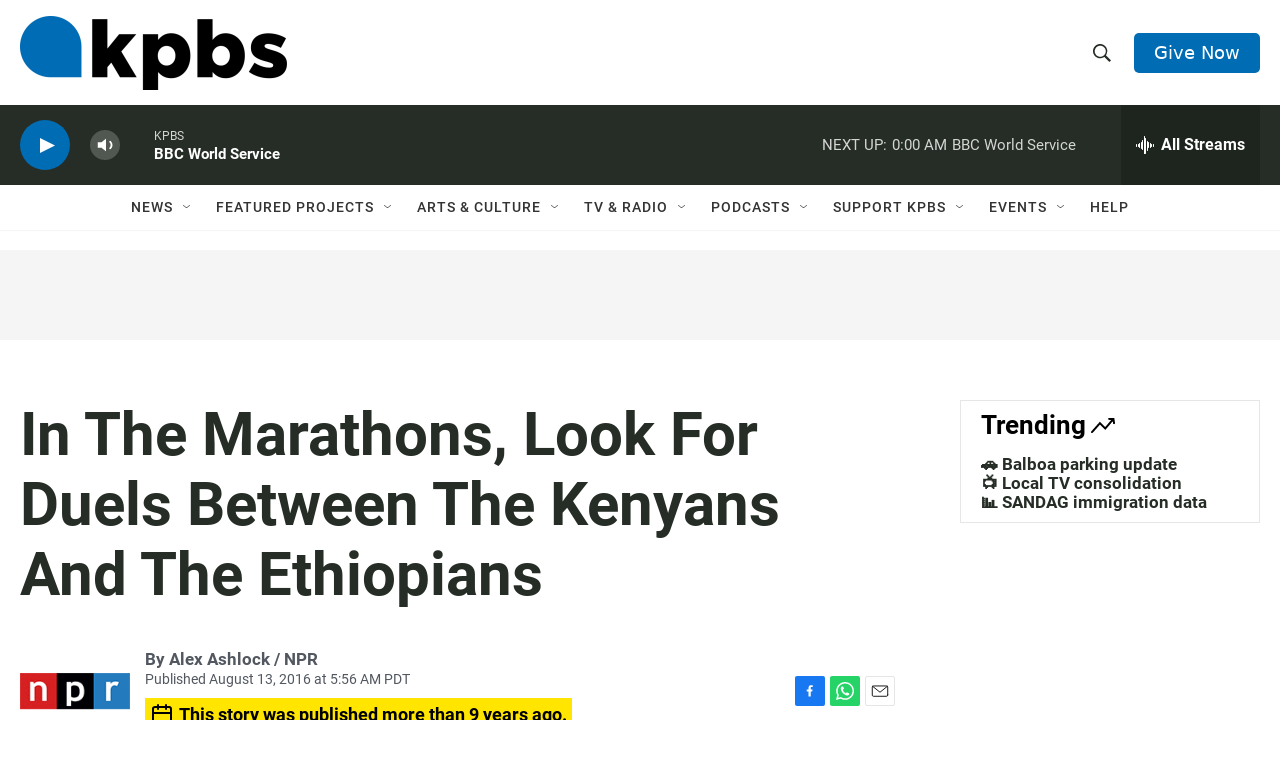

--- FILE ---
content_type: text/html; charset=utf-8
request_url: https://www.google.com/recaptcha/api2/anchor?ar=1&k=6LdRF8EbAAAAAGBCqO-5QNT28BvYzHDqkcBs-hO7&co=aHR0cHM6Ly93d3cua3Bicy5vcmc6NDQz&hl=en&v=9TiwnJFHeuIw_s0wSd3fiKfN&size=invisible&anchor-ms=20000&execute-ms=30000&cb=5fe5p6uumpli
body_size: 48278
content:
<!DOCTYPE HTML><html dir="ltr" lang="en"><head><meta http-equiv="Content-Type" content="text/html; charset=UTF-8">
<meta http-equiv="X-UA-Compatible" content="IE=edge">
<title>reCAPTCHA</title>
<style type="text/css">
/* cyrillic-ext */
@font-face {
  font-family: 'Roboto';
  font-style: normal;
  font-weight: 400;
  font-stretch: 100%;
  src: url(//fonts.gstatic.com/s/roboto/v48/KFO7CnqEu92Fr1ME7kSn66aGLdTylUAMa3GUBHMdazTgWw.woff2) format('woff2');
  unicode-range: U+0460-052F, U+1C80-1C8A, U+20B4, U+2DE0-2DFF, U+A640-A69F, U+FE2E-FE2F;
}
/* cyrillic */
@font-face {
  font-family: 'Roboto';
  font-style: normal;
  font-weight: 400;
  font-stretch: 100%;
  src: url(//fonts.gstatic.com/s/roboto/v48/KFO7CnqEu92Fr1ME7kSn66aGLdTylUAMa3iUBHMdazTgWw.woff2) format('woff2');
  unicode-range: U+0301, U+0400-045F, U+0490-0491, U+04B0-04B1, U+2116;
}
/* greek-ext */
@font-face {
  font-family: 'Roboto';
  font-style: normal;
  font-weight: 400;
  font-stretch: 100%;
  src: url(//fonts.gstatic.com/s/roboto/v48/KFO7CnqEu92Fr1ME7kSn66aGLdTylUAMa3CUBHMdazTgWw.woff2) format('woff2');
  unicode-range: U+1F00-1FFF;
}
/* greek */
@font-face {
  font-family: 'Roboto';
  font-style: normal;
  font-weight: 400;
  font-stretch: 100%;
  src: url(//fonts.gstatic.com/s/roboto/v48/KFO7CnqEu92Fr1ME7kSn66aGLdTylUAMa3-UBHMdazTgWw.woff2) format('woff2');
  unicode-range: U+0370-0377, U+037A-037F, U+0384-038A, U+038C, U+038E-03A1, U+03A3-03FF;
}
/* math */
@font-face {
  font-family: 'Roboto';
  font-style: normal;
  font-weight: 400;
  font-stretch: 100%;
  src: url(//fonts.gstatic.com/s/roboto/v48/KFO7CnqEu92Fr1ME7kSn66aGLdTylUAMawCUBHMdazTgWw.woff2) format('woff2');
  unicode-range: U+0302-0303, U+0305, U+0307-0308, U+0310, U+0312, U+0315, U+031A, U+0326-0327, U+032C, U+032F-0330, U+0332-0333, U+0338, U+033A, U+0346, U+034D, U+0391-03A1, U+03A3-03A9, U+03B1-03C9, U+03D1, U+03D5-03D6, U+03F0-03F1, U+03F4-03F5, U+2016-2017, U+2034-2038, U+203C, U+2040, U+2043, U+2047, U+2050, U+2057, U+205F, U+2070-2071, U+2074-208E, U+2090-209C, U+20D0-20DC, U+20E1, U+20E5-20EF, U+2100-2112, U+2114-2115, U+2117-2121, U+2123-214F, U+2190, U+2192, U+2194-21AE, U+21B0-21E5, U+21F1-21F2, U+21F4-2211, U+2213-2214, U+2216-22FF, U+2308-230B, U+2310, U+2319, U+231C-2321, U+2336-237A, U+237C, U+2395, U+239B-23B7, U+23D0, U+23DC-23E1, U+2474-2475, U+25AF, U+25B3, U+25B7, U+25BD, U+25C1, U+25CA, U+25CC, U+25FB, U+266D-266F, U+27C0-27FF, U+2900-2AFF, U+2B0E-2B11, U+2B30-2B4C, U+2BFE, U+3030, U+FF5B, U+FF5D, U+1D400-1D7FF, U+1EE00-1EEFF;
}
/* symbols */
@font-face {
  font-family: 'Roboto';
  font-style: normal;
  font-weight: 400;
  font-stretch: 100%;
  src: url(//fonts.gstatic.com/s/roboto/v48/KFO7CnqEu92Fr1ME7kSn66aGLdTylUAMaxKUBHMdazTgWw.woff2) format('woff2');
  unicode-range: U+0001-000C, U+000E-001F, U+007F-009F, U+20DD-20E0, U+20E2-20E4, U+2150-218F, U+2190, U+2192, U+2194-2199, U+21AF, U+21E6-21F0, U+21F3, U+2218-2219, U+2299, U+22C4-22C6, U+2300-243F, U+2440-244A, U+2460-24FF, U+25A0-27BF, U+2800-28FF, U+2921-2922, U+2981, U+29BF, U+29EB, U+2B00-2BFF, U+4DC0-4DFF, U+FFF9-FFFB, U+10140-1018E, U+10190-1019C, U+101A0, U+101D0-101FD, U+102E0-102FB, U+10E60-10E7E, U+1D2C0-1D2D3, U+1D2E0-1D37F, U+1F000-1F0FF, U+1F100-1F1AD, U+1F1E6-1F1FF, U+1F30D-1F30F, U+1F315, U+1F31C, U+1F31E, U+1F320-1F32C, U+1F336, U+1F378, U+1F37D, U+1F382, U+1F393-1F39F, U+1F3A7-1F3A8, U+1F3AC-1F3AF, U+1F3C2, U+1F3C4-1F3C6, U+1F3CA-1F3CE, U+1F3D4-1F3E0, U+1F3ED, U+1F3F1-1F3F3, U+1F3F5-1F3F7, U+1F408, U+1F415, U+1F41F, U+1F426, U+1F43F, U+1F441-1F442, U+1F444, U+1F446-1F449, U+1F44C-1F44E, U+1F453, U+1F46A, U+1F47D, U+1F4A3, U+1F4B0, U+1F4B3, U+1F4B9, U+1F4BB, U+1F4BF, U+1F4C8-1F4CB, U+1F4D6, U+1F4DA, U+1F4DF, U+1F4E3-1F4E6, U+1F4EA-1F4ED, U+1F4F7, U+1F4F9-1F4FB, U+1F4FD-1F4FE, U+1F503, U+1F507-1F50B, U+1F50D, U+1F512-1F513, U+1F53E-1F54A, U+1F54F-1F5FA, U+1F610, U+1F650-1F67F, U+1F687, U+1F68D, U+1F691, U+1F694, U+1F698, U+1F6AD, U+1F6B2, U+1F6B9-1F6BA, U+1F6BC, U+1F6C6-1F6CF, U+1F6D3-1F6D7, U+1F6E0-1F6EA, U+1F6F0-1F6F3, U+1F6F7-1F6FC, U+1F700-1F7FF, U+1F800-1F80B, U+1F810-1F847, U+1F850-1F859, U+1F860-1F887, U+1F890-1F8AD, U+1F8B0-1F8BB, U+1F8C0-1F8C1, U+1F900-1F90B, U+1F93B, U+1F946, U+1F984, U+1F996, U+1F9E9, U+1FA00-1FA6F, U+1FA70-1FA7C, U+1FA80-1FA89, U+1FA8F-1FAC6, U+1FACE-1FADC, U+1FADF-1FAE9, U+1FAF0-1FAF8, U+1FB00-1FBFF;
}
/* vietnamese */
@font-face {
  font-family: 'Roboto';
  font-style: normal;
  font-weight: 400;
  font-stretch: 100%;
  src: url(//fonts.gstatic.com/s/roboto/v48/KFO7CnqEu92Fr1ME7kSn66aGLdTylUAMa3OUBHMdazTgWw.woff2) format('woff2');
  unicode-range: U+0102-0103, U+0110-0111, U+0128-0129, U+0168-0169, U+01A0-01A1, U+01AF-01B0, U+0300-0301, U+0303-0304, U+0308-0309, U+0323, U+0329, U+1EA0-1EF9, U+20AB;
}
/* latin-ext */
@font-face {
  font-family: 'Roboto';
  font-style: normal;
  font-weight: 400;
  font-stretch: 100%;
  src: url(//fonts.gstatic.com/s/roboto/v48/KFO7CnqEu92Fr1ME7kSn66aGLdTylUAMa3KUBHMdazTgWw.woff2) format('woff2');
  unicode-range: U+0100-02BA, U+02BD-02C5, U+02C7-02CC, U+02CE-02D7, U+02DD-02FF, U+0304, U+0308, U+0329, U+1D00-1DBF, U+1E00-1E9F, U+1EF2-1EFF, U+2020, U+20A0-20AB, U+20AD-20C0, U+2113, U+2C60-2C7F, U+A720-A7FF;
}
/* latin */
@font-face {
  font-family: 'Roboto';
  font-style: normal;
  font-weight: 400;
  font-stretch: 100%;
  src: url(//fonts.gstatic.com/s/roboto/v48/KFO7CnqEu92Fr1ME7kSn66aGLdTylUAMa3yUBHMdazQ.woff2) format('woff2');
  unicode-range: U+0000-00FF, U+0131, U+0152-0153, U+02BB-02BC, U+02C6, U+02DA, U+02DC, U+0304, U+0308, U+0329, U+2000-206F, U+20AC, U+2122, U+2191, U+2193, U+2212, U+2215, U+FEFF, U+FFFD;
}
/* cyrillic-ext */
@font-face {
  font-family: 'Roboto';
  font-style: normal;
  font-weight: 500;
  font-stretch: 100%;
  src: url(//fonts.gstatic.com/s/roboto/v48/KFO7CnqEu92Fr1ME7kSn66aGLdTylUAMa3GUBHMdazTgWw.woff2) format('woff2');
  unicode-range: U+0460-052F, U+1C80-1C8A, U+20B4, U+2DE0-2DFF, U+A640-A69F, U+FE2E-FE2F;
}
/* cyrillic */
@font-face {
  font-family: 'Roboto';
  font-style: normal;
  font-weight: 500;
  font-stretch: 100%;
  src: url(//fonts.gstatic.com/s/roboto/v48/KFO7CnqEu92Fr1ME7kSn66aGLdTylUAMa3iUBHMdazTgWw.woff2) format('woff2');
  unicode-range: U+0301, U+0400-045F, U+0490-0491, U+04B0-04B1, U+2116;
}
/* greek-ext */
@font-face {
  font-family: 'Roboto';
  font-style: normal;
  font-weight: 500;
  font-stretch: 100%;
  src: url(//fonts.gstatic.com/s/roboto/v48/KFO7CnqEu92Fr1ME7kSn66aGLdTylUAMa3CUBHMdazTgWw.woff2) format('woff2');
  unicode-range: U+1F00-1FFF;
}
/* greek */
@font-face {
  font-family: 'Roboto';
  font-style: normal;
  font-weight: 500;
  font-stretch: 100%;
  src: url(//fonts.gstatic.com/s/roboto/v48/KFO7CnqEu92Fr1ME7kSn66aGLdTylUAMa3-UBHMdazTgWw.woff2) format('woff2');
  unicode-range: U+0370-0377, U+037A-037F, U+0384-038A, U+038C, U+038E-03A1, U+03A3-03FF;
}
/* math */
@font-face {
  font-family: 'Roboto';
  font-style: normal;
  font-weight: 500;
  font-stretch: 100%;
  src: url(//fonts.gstatic.com/s/roboto/v48/KFO7CnqEu92Fr1ME7kSn66aGLdTylUAMawCUBHMdazTgWw.woff2) format('woff2');
  unicode-range: U+0302-0303, U+0305, U+0307-0308, U+0310, U+0312, U+0315, U+031A, U+0326-0327, U+032C, U+032F-0330, U+0332-0333, U+0338, U+033A, U+0346, U+034D, U+0391-03A1, U+03A3-03A9, U+03B1-03C9, U+03D1, U+03D5-03D6, U+03F0-03F1, U+03F4-03F5, U+2016-2017, U+2034-2038, U+203C, U+2040, U+2043, U+2047, U+2050, U+2057, U+205F, U+2070-2071, U+2074-208E, U+2090-209C, U+20D0-20DC, U+20E1, U+20E5-20EF, U+2100-2112, U+2114-2115, U+2117-2121, U+2123-214F, U+2190, U+2192, U+2194-21AE, U+21B0-21E5, U+21F1-21F2, U+21F4-2211, U+2213-2214, U+2216-22FF, U+2308-230B, U+2310, U+2319, U+231C-2321, U+2336-237A, U+237C, U+2395, U+239B-23B7, U+23D0, U+23DC-23E1, U+2474-2475, U+25AF, U+25B3, U+25B7, U+25BD, U+25C1, U+25CA, U+25CC, U+25FB, U+266D-266F, U+27C0-27FF, U+2900-2AFF, U+2B0E-2B11, U+2B30-2B4C, U+2BFE, U+3030, U+FF5B, U+FF5D, U+1D400-1D7FF, U+1EE00-1EEFF;
}
/* symbols */
@font-face {
  font-family: 'Roboto';
  font-style: normal;
  font-weight: 500;
  font-stretch: 100%;
  src: url(//fonts.gstatic.com/s/roboto/v48/KFO7CnqEu92Fr1ME7kSn66aGLdTylUAMaxKUBHMdazTgWw.woff2) format('woff2');
  unicode-range: U+0001-000C, U+000E-001F, U+007F-009F, U+20DD-20E0, U+20E2-20E4, U+2150-218F, U+2190, U+2192, U+2194-2199, U+21AF, U+21E6-21F0, U+21F3, U+2218-2219, U+2299, U+22C4-22C6, U+2300-243F, U+2440-244A, U+2460-24FF, U+25A0-27BF, U+2800-28FF, U+2921-2922, U+2981, U+29BF, U+29EB, U+2B00-2BFF, U+4DC0-4DFF, U+FFF9-FFFB, U+10140-1018E, U+10190-1019C, U+101A0, U+101D0-101FD, U+102E0-102FB, U+10E60-10E7E, U+1D2C0-1D2D3, U+1D2E0-1D37F, U+1F000-1F0FF, U+1F100-1F1AD, U+1F1E6-1F1FF, U+1F30D-1F30F, U+1F315, U+1F31C, U+1F31E, U+1F320-1F32C, U+1F336, U+1F378, U+1F37D, U+1F382, U+1F393-1F39F, U+1F3A7-1F3A8, U+1F3AC-1F3AF, U+1F3C2, U+1F3C4-1F3C6, U+1F3CA-1F3CE, U+1F3D4-1F3E0, U+1F3ED, U+1F3F1-1F3F3, U+1F3F5-1F3F7, U+1F408, U+1F415, U+1F41F, U+1F426, U+1F43F, U+1F441-1F442, U+1F444, U+1F446-1F449, U+1F44C-1F44E, U+1F453, U+1F46A, U+1F47D, U+1F4A3, U+1F4B0, U+1F4B3, U+1F4B9, U+1F4BB, U+1F4BF, U+1F4C8-1F4CB, U+1F4D6, U+1F4DA, U+1F4DF, U+1F4E3-1F4E6, U+1F4EA-1F4ED, U+1F4F7, U+1F4F9-1F4FB, U+1F4FD-1F4FE, U+1F503, U+1F507-1F50B, U+1F50D, U+1F512-1F513, U+1F53E-1F54A, U+1F54F-1F5FA, U+1F610, U+1F650-1F67F, U+1F687, U+1F68D, U+1F691, U+1F694, U+1F698, U+1F6AD, U+1F6B2, U+1F6B9-1F6BA, U+1F6BC, U+1F6C6-1F6CF, U+1F6D3-1F6D7, U+1F6E0-1F6EA, U+1F6F0-1F6F3, U+1F6F7-1F6FC, U+1F700-1F7FF, U+1F800-1F80B, U+1F810-1F847, U+1F850-1F859, U+1F860-1F887, U+1F890-1F8AD, U+1F8B0-1F8BB, U+1F8C0-1F8C1, U+1F900-1F90B, U+1F93B, U+1F946, U+1F984, U+1F996, U+1F9E9, U+1FA00-1FA6F, U+1FA70-1FA7C, U+1FA80-1FA89, U+1FA8F-1FAC6, U+1FACE-1FADC, U+1FADF-1FAE9, U+1FAF0-1FAF8, U+1FB00-1FBFF;
}
/* vietnamese */
@font-face {
  font-family: 'Roboto';
  font-style: normal;
  font-weight: 500;
  font-stretch: 100%;
  src: url(//fonts.gstatic.com/s/roboto/v48/KFO7CnqEu92Fr1ME7kSn66aGLdTylUAMa3OUBHMdazTgWw.woff2) format('woff2');
  unicode-range: U+0102-0103, U+0110-0111, U+0128-0129, U+0168-0169, U+01A0-01A1, U+01AF-01B0, U+0300-0301, U+0303-0304, U+0308-0309, U+0323, U+0329, U+1EA0-1EF9, U+20AB;
}
/* latin-ext */
@font-face {
  font-family: 'Roboto';
  font-style: normal;
  font-weight: 500;
  font-stretch: 100%;
  src: url(//fonts.gstatic.com/s/roboto/v48/KFO7CnqEu92Fr1ME7kSn66aGLdTylUAMa3KUBHMdazTgWw.woff2) format('woff2');
  unicode-range: U+0100-02BA, U+02BD-02C5, U+02C7-02CC, U+02CE-02D7, U+02DD-02FF, U+0304, U+0308, U+0329, U+1D00-1DBF, U+1E00-1E9F, U+1EF2-1EFF, U+2020, U+20A0-20AB, U+20AD-20C0, U+2113, U+2C60-2C7F, U+A720-A7FF;
}
/* latin */
@font-face {
  font-family: 'Roboto';
  font-style: normal;
  font-weight: 500;
  font-stretch: 100%;
  src: url(//fonts.gstatic.com/s/roboto/v48/KFO7CnqEu92Fr1ME7kSn66aGLdTylUAMa3yUBHMdazQ.woff2) format('woff2');
  unicode-range: U+0000-00FF, U+0131, U+0152-0153, U+02BB-02BC, U+02C6, U+02DA, U+02DC, U+0304, U+0308, U+0329, U+2000-206F, U+20AC, U+2122, U+2191, U+2193, U+2212, U+2215, U+FEFF, U+FFFD;
}
/* cyrillic-ext */
@font-face {
  font-family: 'Roboto';
  font-style: normal;
  font-weight: 900;
  font-stretch: 100%;
  src: url(//fonts.gstatic.com/s/roboto/v48/KFO7CnqEu92Fr1ME7kSn66aGLdTylUAMa3GUBHMdazTgWw.woff2) format('woff2');
  unicode-range: U+0460-052F, U+1C80-1C8A, U+20B4, U+2DE0-2DFF, U+A640-A69F, U+FE2E-FE2F;
}
/* cyrillic */
@font-face {
  font-family: 'Roboto';
  font-style: normal;
  font-weight: 900;
  font-stretch: 100%;
  src: url(//fonts.gstatic.com/s/roboto/v48/KFO7CnqEu92Fr1ME7kSn66aGLdTylUAMa3iUBHMdazTgWw.woff2) format('woff2');
  unicode-range: U+0301, U+0400-045F, U+0490-0491, U+04B0-04B1, U+2116;
}
/* greek-ext */
@font-face {
  font-family: 'Roboto';
  font-style: normal;
  font-weight: 900;
  font-stretch: 100%;
  src: url(//fonts.gstatic.com/s/roboto/v48/KFO7CnqEu92Fr1ME7kSn66aGLdTylUAMa3CUBHMdazTgWw.woff2) format('woff2');
  unicode-range: U+1F00-1FFF;
}
/* greek */
@font-face {
  font-family: 'Roboto';
  font-style: normal;
  font-weight: 900;
  font-stretch: 100%;
  src: url(//fonts.gstatic.com/s/roboto/v48/KFO7CnqEu92Fr1ME7kSn66aGLdTylUAMa3-UBHMdazTgWw.woff2) format('woff2');
  unicode-range: U+0370-0377, U+037A-037F, U+0384-038A, U+038C, U+038E-03A1, U+03A3-03FF;
}
/* math */
@font-face {
  font-family: 'Roboto';
  font-style: normal;
  font-weight: 900;
  font-stretch: 100%;
  src: url(//fonts.gstatic.com/s/roboto/v48/KFO7CnqEu92Fr1ME7kSn66aGLdTylUAMawCUBHMdazTgWw.woff2) format('woff2');
  unicode-range: U+0302-0303, U+0305, U+0307-0308, U+0310, U+0312, U+0315, U+031A, U+0326-0327, U+032C, U+032F-0330, U+0332-0333, U+0338, U+033A, U+0346, U+034D, U+0391-03A1, U+03A3-03A9, U+03B1-03C9, U+03D1, U+03D5-03D6, U+03F0-03F1, U+03F4-03F5, U+2016-2017, U+2034-2038, U+203C, U+2040, U+2043, U+2047, U+2050, U+2057, U+205F, U+2070-2071, U+2074-208E, U+2090-209C, U+20D0-20DC, U+20E1, U+20E5-20EF, U+2100-2112, U+2114-2115, U+2117-2121, U+2123-214F, U+2190, U+2192, U+2194-21AE, U+21B0-21E5, U+21F1-21F2, U+21F4-2211, U+2213-2214, U+2216-22FF, U+2308-230B, U+2310, U+2319, U+231C-2321, U+2336-237A, U+237C, U+2395, U+239B-23B7, U+23D0, U+23DC-23E1, U+2474-2475, U+25AF, U+25B3, U+25B7, U+25BD, U+25C1, U+25CA, U+25CC, U+25FB, U+266D-266F, U+27C0-27FF, U+2900-2AFF, U+2B0E-2B11, U+2B30-2B4C, U+2BFE, U+3030, U+FF5B, U+FF5D, U+1D400-1D7FF, U+1EE00-1EEFF;
}
/* symbols */
@font-face {
  font-family: 'Roboto';
  font-style: normal;
  font-weight: 900;
  font-stretch: 100%;
  src: url(//fonts.gstatic.com/s/roboto/v48/KFO7CnqEu92Fr1ME7kSn66aGLdTylUAMaxKUBHMdazTgWw.woff2) format('woff2');
  unicode-range: U+0001-000C, U+000E-001F, U+007F-009F, U+20DD-20E0, U+20E2-20E4, U+2150-218F, U+2190, U+2192, U+2194-2199, U+21AF, U+21E6-21F0, U+21F3, U+2218-2219, U+2299, U+22C4-22C6, U+2300-243F, U+2440-244A, U+2460-24FF, U+25A0-27BF, U+2800-28FF, U+2921-2922, U+2981, U+29BF, U+29EB, U+2B00-2BFF, U+4DC0-4DFF, U+FFF9-FFFB, U+10140-1018E, U+10190-1019C, U+101A0, U+101D0-101FD, U+102E0-102FB, U+10E60-10E7E, U+1D2C0-1D2D3, U+1D2E0-1D37F, U+1F000-1F0FF, U+1F100-1F1AD, U+1F1E6-1F1FF, U+1F30D-1F30F, U+1F315, U+1F31C, U+1F31E, U+1F320-1F32C, U+1F336, U+1F378, U+1F37D, U+1F382, U+1F393-1F39F, U+1F3A7-1F3A8, U+1F3AC-1F3AF, U+1F3C2, U+1F3C4-1F3C6, U+1F3CA-1F3CE, U+1F3D4-1F3E0, U+1F3ED, U+1F3F1-1F3F3, U+1F3F5-1F3F7, U+1F408, U+1F415, U+1F41F, U+1F426, U+1F43F, U+1F441-1F442, U+1F444, U+1F446-1F449, U+1F44C-1F44E, U+1F453, U+1F46A, U+1F47D, U+1F4A3, U+1F4B0, U+1F4B3, U+1F4B9, U+1F4BB, U+1F4BF, U+1F4C8-1F4CB, U+1F4D6, U+1F4DA, U+1F4DF, U+1F4E3-1F4E6, U+1F4EA-1F4ED, U+1F4F7, U+1F4F9-1F4FB, U+1F4FD-1F4FE, U+1F503, U+1F507-1F50B, U+1F50D, U+1F512-1F513, U+1F53E-1F54A, U+1F54F-1F5FA, U+1F610, U+1F650-1F67F, U+1F687, U+1F68D, U+1F691, U+1F694, U+1F698, U+1F6AD, U+1F6B2, U+1F6B9-1F6BA, U+1F6BC, U+1F6C6-1F6CF, U+1F6D3-1F6D7, U+1F6E0-1F6EA, U+1F6F0-1F6F3, U+1F6F7-1F6FC, U+1F700-1F7FF, U+1F800-1F80B, U+1F810-1F847, U+1F850-1F859, U+1F860-1F887, U+1F890-1F8AD, U+1F8B0-1F8BB, U+1F8C0-1F8C1, U+1F900-1F90B, U+1F93B, U+1F946, U+1F984, U+1F996, U+1F9E9, U+1FA00-1FA6F, U+1FA70-1FA7C, U+1FA80-1FA89, U+1FA8F-1FAC6, U+1FACE-1FADC, U+1FADF-1FAE9, U+1FAF0-1FAF8, U+1FB00-1FBFF;
}
/* vietnamese */
@font-face {
  font-family: 'Roboto';
  font-style: normal;
  font-weight: 900;
  font-stretch: 100%;
  src: url(//fonts.gstatic.com/s/roboto/v48/KFO7CnqEu92Fr1ME7kSn66aGLdTylUAMa3OUBHMdazTgWw.woff2) format('woff2');
  unicode-range: U+0102-0103, U+0110-0111, U+0128-0129, U+0168-0169, U+01A0-01A1, U+01AF-01B0, U+0300-0301, U+0303-0304, U+0308-0309, U+0323, U+0329, U+1EA0-1EF9, U+20AB;
}
/* latin-ext */
@font-face {
  font-family: 'Roboto';
  font-style: normal;
  font-weight: 900;
  font-stretch: 100%;
  src: url(//fonts.gstatic.com/s/roboto/v48/KFO7CnqEu92Fr1ME7kSn66aGLdTylUAMa3KUBHMdazTgWw.woff2) format('woff2');
  unicode-range: U+0100-02BA, U+02BD-02C5, U+02C7-02CC, U+02CE-02D7, U+02DD-02FF, U+0304, U+0308, U+0329, U+1D00-1DBF, U+1E00-1E9F, U+1EF2-1EFF, U+2020, U+20A0-20AB, U+20AD-20C0, U+2113, U+2C60-2C7F, U+A720-A7FF;
}
/* latin */
@font-face {
  font-family: 'Roboto';
  font-style: normal;
  font-weight: 900;
  font-stretch: 100%;
  src: url(//fonts.gstatic.com/s/roboto/v48/KFO7CnqEu92Fr1ME7kSn66aGLdTylUAMa3yUBHMdazQ.woff2) format('woff2');
  unicode-range: U+0000-00FF, U+0131, U+0152-0153, U+02BB-02BC, U+02C6, U+02DA, U+02DC, U+0304, U+0308, U+0329, U+2000-206F, U+20AC, U+2122, U+2191, U+2193, U+2212, U+2215, U+FEFF, U+FFFD;
}

</style>
<link rel="stylesheet" type="text/css" href="https://www.gstatic.com/recaptcha/releases/9TiwnJFHeuIw_s0wSd3fiKfN/styles__ltr.css">
<script nonce="pVGd71ZxG7vrzylhx7eHuQ" type="text/javascript">window['__recaptcha_api'] = 'https://www.google.com/recaptcha/api2/';</script>
<script type="text/javascript" src="https://www.gstatic.com/recaptcha/releases/9TiwnJFHeuIw_s0wSd3fiKfN/recaptcha__en.js" nonce="pVGd71ZxG7vrzylhx7eHuQ">
      
    </script></head>
<body><div id="rc-anchor-alert" class="rc-anchor-alert"></div>
<input type="hidden" id="recaptcha-token" value="[base64]">
<script type="text/javascript" nonce="pVGd71ZxG7vrzylhx7eHuQ">
      recaptcha.anchor.Main.init("[\x22ainput\x22,[\x22bgdata\x22,\x22\x22,\[base64]/[base64]/bmV3IFpbdF0obVswXSk6Sz09Mj9uZXcgWlt0XShtWzBdLG1bMV0pOks9PTM/bmV3IFpbdF0obVswXSxtWzFdLG1bMl0pOks9PTQ/[base64]/[base64]/[base64]/[base64]/[base64]/[base64]/[base64]/[base64]/[base64]/[base64]/[base64]/[base64]/[base64]/[base64]\\u003d\\u003d\x22,\[base64]\\u003d\\u003d\x22,\[base64]/[base64]/Cu8KTQsO6fMKuwrBYZEXCmSZtKsKFesOHEMKfwpwQJE3Ct8O8Q8K/[base64]/CnFvCllx2HA9TKGBne8KzES1vw5HDuMKvJz8VJ8OMMi5hwoHDssOMwohBw5TDrkHDjDzClcKGHH3DhHANDGZoDUg/w5Iww4zCoFnCp8O1wr/Cq0ERwq7CnlEXw77CqAE/LjPCpn7DscKTw4Eyw47CvcOnw6fDrsKYw61nTyEHPsKBHVAsw53Cl8OYK8OHK8O4BMK7w4/[base64]/DrlRhI8OSPSE7w7jDisKRw6dhwrF/PsObBhjDkRjCuMKSw6tjYVXDusORwrIkR8O3wqXDrsKUSsONwqfCsQYHwqTDmHRhesKrwr/CvcO/F8KuBsOPw6IRfcKsw7BkJsOEwrvDoWLCtMKoEHLDpcKaX8O4HsO3w7PDhcOjcDzDlcOOwrbCksO2IsKWwpDDpcOvw7lRw4o4JS02w71DYAI4djDDgyPDk8OpRsKlSsOuw6MjMsORRcK7w6wwwo/CqsKiw5/DpQTDgsOnVcKpYipARzTDl8OmNcOmw4XDs8KUwqZ4w4DDiQggGVHCigAWbnI1FUQ0w6E/PcOVwrJgEgPCgxXDv8Orwqt/woRwNsOUPWTDrAkKLMKXfhdzw4rChcOlRcK6AHNxw45xEEfClsKcairDoRh0wqzCuMKDw6IOw4zDgsKXU8OfVFXDkWTCpMO8w4PChTU3wqrDrsOjwrHDlDgKwqN/w7grTsK7IMO0wrfDlmdnw78fwpDDqQkFwojDicK6XDfDg8O3OcO4Wy4iF2PCpgNcwpDDlMOObcO/[base64]/Cn0HDi8OBwqHClMOdwrFSD3jDs8O/MFXDkBNODVhUI8KIHsKPTsOrw5TCrR3DqcOYw57CoUsdEi9tw6jDrcKhdsO0aMK2woA5wojDkMKAdMKhw6A8wojDjEkXEj52w5rDpU90T8O3w6ZTwq/DjMOlYTF3CMKVFCXCikXDtMOAKMKJFgjCj8OpwpLDsB/CiMKbYDE0w5VeZyHCt1IzwppSCcKwwoZGCcOTYBPCvEx9wo0lw4DDhGRbwqBeCsOWfG/ClDHColhaLmRCwplEwrrCr2NRwqhhw5lKdSXCjsOSNMOwwr3Cu2YXSAVHOh/DjcOww7jDpcKLw4JsTsOHTVR1wrnDrAFSw5bDh8KdOxbDqsK6w50WCE3CizNxw44EwrDCtHQqYsOZbmZrw5w/[base64]/w5V7wo7Dvx0Lw7/DisKZDk7Cm8K5w4vDpMKBwpnClcKNwqNUwrVnw7jDnkpXwojDv3IewqHDp8KgwoY6w7fCkB8/woTCmmDCm8K5w5QLw4tbQsO2A3Fjwp/DhjDCp3bDsADCoVHCucKYD1hZw7Y1w43CnQDCj8O3w4lTwrpACMOawrnDtcKzwoLCpxAKwovDj8OsEw43wqjCnAYPTmRxw7DCkW0JPnTCk3bDh3fDnsOkwq3DrDTDn1vDsMKKeXpewr3Dm8KWwovDgcOIVMKTwq87ZAzDnxkaw5jDoU0MCsKLQ8KXfS/CmMOHBsOTU8KhwoBvwpLCnWHCtsKBdcKhZcO5wogSIMO6w4Rbwp7DncOmUXceXcKLw7tAZsKHWGHDocO9wpB1TcO4w4LCjjzCtgkawp0WwrNlV8K7ccKGEVHDhHhEWcKgw5PDv8OBw63CusKmwoHDmzfCgnzCh8Kewp/Dg8KDw73CvQvDmMKHN8OeaHbDtcOnwrTDv8Ohw4jDnMOQwokEMMKwwrd5EFUSwqdywocLBMO5woDDsxjDucKDw6TCqcO7FllGwq0cw6HCssKxwoM4FMK8QgTDr8O7wp/[base64]/DssKnw7/DvGBOcsKMYsKSw47DqMKiFxsxekLDkCFTwrHDukcJw6bDuUrCvndgw6w3T2zCssOpwoYEw73Ds3FLN8KpK8OQFsKYcSNVTMKYNMKdwpAyYQXDizrCksKEWnhMOQJ7wp8cIcKHwqJjw5/Cr2ZHw7bDpzLDosONw6vDrgDDkTbDhhl/wpHCvBkEf8O+L3bCoyXDkMKkw5oKGy5Zw4QRJsOqKMKdHTgYNRvChVTCpcKfCsOIL8OVRlHClcK0J8O/[base64]/CmMODw79weTrCrMOAORFxJXdtwoHCmkJXw5zDqcKlSMODC15cw6I6OcKTw5nClcOywrHCicOrY2d/VzQYeGFcwpfDpVFJfcOQwoUmwoZiH8KCEcK6GsKWw7/DqMKBCMO0woHCncKow4s4w7IXw6gdZMKvYR1swo7DjsOJwo/ChMOFwovCok7ConTCg8OuwrFZw4nCrMKnSMOgwqQ9TMKZw5TCswQ0JsKPwqUIwq4/[base64]/Ck8OTD35uw67CncOIw6UwwrXCn8KJwoYrwqjCgMKpGVJBaSdRNcO4w67DqH80w6EOE2fDhMOaTMOGOsOkdCxvwr7DtxNBwrLCiBPDkMOow7dracOQwqQ9Q8Kda8K5w60iw6zDqcKnfjnChsOcw7PDusO6wpDChcKceRs3w78ueEXDqcKQwp/CicOjw7DCqMOdwqXCtgnDjGVhwpLDusO/QFR1KCDDoj5xwpPCqMKNwoXDkUfCvcK7w5Z8w47CksKIw79IesOPwqvCpCfDiSnDi1pjdxfCs2smSy0qwpFodMOGdgorUwHDnsOvw5FTw5YHw5DDiSfClW3DisOow6fCtcKrwoVwU8OEVcOpdV95F8Kgw5bCtCMUFlTDi8KCUn3CqsKDwoMFw7TCjR/CoVjCvWDClXjCvcO+GcKnX8OlD8O4DsKPJComw4MGw5BAa8O9fsOyGi98wpLCq8KzwojDhDlSw4E+w4nCisKWwrUZSMO0wpvCuTTCjhvDhcKzw6xOR8KHwr45wqjDgsKDw4/CvwrCpTo6KMOaw4VlfcKuLMKHfhtsZnJdw6nDp8OuXmopVMO8wq5Vw6k9wos8ZzAPZgoLE8KkM8OUw7DDvMObwpbCqE/Dp8KEAsO4UMOiLMKtw6PCmsKKw7TCkxjCrwwdJV9WXHzDoMOnZMKgDsKNeMOjwpUCGz8BRDLDnV/[base64]/CqsOUwqfDthvDihLCvsOhPsKYGsOZwqLCh8OqOcKQTsO6w6XCl3DCmWnChgQtwpHCjsOGFyZjwpHDjxhLw4E2wrVvwqdBLnI0wowvw4BsdgFncG/DrHrDgMO0WhJHwoFYbifCoFATesK4SMODwqnCrQLCpMOvwqrCkcO5IcOgfiHDgXVtw4zCnxLDpcOhwpwMwofDqMOgNCrDrkk/w5fDp31Edh7CscOBwpczwp7DvxJbf8KBw5p0w6jDjcKiw67CqHcMwpjClcKYwoAowrkYLMOew7/CpcKKDcOJCMKQwq/CpMKew5Fbw53Dl8Klw6x1XcKUfcOlDMODw7vDnFnCl8OUdwDDlhXDqXBOwpvDj8KZL8OVw5YYwoJlYWsKwq5GVsKYw7VOMFMWw4I1wqHDpRvDjMKVLz8Hw7/DuGlzAcORw7zCqcOwwrTDpyPDpsKhH2sawrrCjnV1O8KpwoIfwqHCrsKvw6xiw5UwwoLCrlNVWgzCkMOLHDkXw5PCuMKvfEZAwrHDrzXDiitaARfCsnE3HBTCv0vCsDdPBGLCk8Ojw5fChBrCuksJIsO4w4A2GsKHwrosw5/Dg8OHMggAw73Ck3LDnBLClU/[base64]/UWDDjg7DgG4uOMOPEirDgsOkwrPCsFgXwoXCnwRePcKQNHwjW2zCncKIwqEaYTzCj8KqwpTChsO4w741wpvCuMOUw4LDuSDDtMKDw7DCmjzCpsK/wrLDu8KFHhrDqcKUTsKZwqsQHMOtCsOFHcOTJgItw64ma8OhAXXCm2nDhE7CssOoeQvCv1/Cr8OfwqzDvVrCmcKvwrBNBFItw7V/w7sQwp7DhsKEVcK8dMKyIBXCrsO2TMOaEhxBwpLCusKfwr7DvMK/w7/[base64]/DtsKsOT98w6EHwrxtU8KBw5HDiX/Dt8OIJMOiwqLDrERydRvCkMK1w6/CmTLDjDYWwopuYF/DncOKwpwCHMOoCsKDXWkJwpLDsGI/[base64]/[base64]/DhsOwfVrCpsOjw5U4JcKZw6/Dn1rCrsOxKivDnm3CnVzDh03CisKdw71Iw5PDvy3Cv1NGwq87w64LDsKLdcKdw7ZQwr4twrrCs3HCqXQow6XDoCHCqX7DjjsuwrXDncKew6Z5ew3CphDCiMKEw7wnw5LDo8KxwqXCg2HCqcOAw6XDqsOrw4Q+MDLCk3vDjQYNMEPDpUMnw7MYwpPDmU/Ck2HDrsKSwqTCgn8PwpTDpsOtwo0vRsKuwpZCaxPDrWcIHMKKw7AOw5fClMOXwpzDqcOpIHfDpcK+wqDCqRHDg8KmOMKdw57DisKBwpjCiQ8aJ8KNWHJvw5B/wpx3wpEAw48dwqnDuBFTEsOWwq8vw4NUKTQ9wrvDukjDusOlwqPDpDXDj8OcwrjDusOKSiltJ3NNFG0nL8O/w7HDusKyw75ANUNKM8K4wpYqRnjDjHZGamHDgAdAak5wwqbDusKgLWNqw6RGwoJ4wqTDvnTDq8O/[base64]/[base64]/w7cvw6LDhXtVwozDpTHCtBDCusO3OsOkTsKswpZJZX7DjMKNNErDsMOPwpnDnDzDhHM2woLCiQcGw4HDojDCkMOmw6NdwpzDocOQw4hIwr8uwqNIw7E3AcKMJsOgNEHDk8KwEXIue8O+w7gWw4/Cln3CuDIrw6nCh8Kvw6VCA8KDdGDCt8OXasOsWzfDt0HCp8KGDCgyWGXDh8OJWxfCl8OdwqTDhQrCgBrDjcKGwqluKjRdI8OtSnh2w7Edw7phdMKTw6xMSX7DhsOdw5PCqMOGeMOBw5lcUA/Cv3TCncKgQsO5w5rDncKGwp/[base64]/CiBx7Exd+fsKQME3Cp8KFwo1/LMKOZ2MUFMOfUsKZw5gMO1MqcMO8TnLDvi7DncKZw6fCk8OyJ8OBwqIJwqTDo8ORCXzCqsKgeMK6WBJxCsOMDHfCvBM6w5zDixXDvk/CnhjDnBjDkEYbwqLDpEvDk8O4Ix0XA8K9wqNvw7AIw7rDiAQbw7V+LsKvUzHCncKRKcOZFmTDrR/DphMIPw9QMcKZNsKZw50ew4oAKsO5wqTClmsFDgvDpsKEw58GOsKTOyPDlsOXwqTDiMKUwrF/w5BOVUcaE2fCgirChEzDtnPChsKDasOQV8OYLC7DmMOvf3vDjy1cD3/Cu8KLbcOvwrUOGGsNcMOLc8KbwqIafsK/w4HCh0AxDVzCqURIw7UKw7DCsAvDmD1nwrd3wqLCik/[base64]/wonDpcKRwp3DjcOtwo5xw7zCvBZww4HDkcO6wrPCl8OcRBR0FMO2d3/[base64]/Cv0HDusOITMKrAMOGY1N4wqTDmC5OwoPCsB4NWMObw4cXBXgKwrvDksO/[base64]/Dq8O0ZnrDuGAANWnDgEdwUTQ7X8ODw6UpTcK0VMKZb8Oxw5kKa8OHwrsWGMKKccKdWXQgw5HCgcKJbsK/fmEfXsOCTMOZwqfCkRIqSQJsw6BSwqPCjsKlwo0FDsOCXsO/w4M2w7jCssOTwpk6SMObZMOnLy/[base64]/Ci8O2wrnDiy1dAAbDqUE9w7Rrw4YtTsKjwrPChcKDw4gbw4DCnAkCw7TCg8KKwpLDllERw455wpJQB8KHw7jCpCzCq2bCgcOlW8Ktwp/DpcKpDsKiwrTCq8OjwrcEw5N3SGTDjcKLMDZQwo/DicKXw5nDicKvw4N5wpPDn8Kcwp4Pw6fCkcOzwrfDoMO2bEtYeSfDgMOhFsOJSXPDoBkka1/[base64]/VXtGXULDjATDqcOVw693K8K6w7UKYsOZw5LDlsKJdcKLwrZmwqsswrHCt2PCoQfDtcOQDsKSdMKPwojDlWl8N3MbwqXCj8OZQcO9wqJfO8OnUW3Cg8K2w5vDlRbCp8K5w6XCmcOhKsOGTBZZTMKPOwdSwpJaw5/CoBB1wogVw4hCYHjDkcKQw51IKcKjwqrCrj99ecOBw77Do1LDkx4Ow5sbwqEDDcKIYDgzwpjDrcO3En9zwrUfw7/DnRhMw7fCnCUZdS3CmDAffcKaw5vDnWJuBsOed28kFMOHAQsRw5rClsKcCH/Dr8KCwojDpw0JwpTCvMO+w6IPw5DDvsOdIMOiFx5zw5bCmwrDnA0sw7PDjExAwpTCpsKRT38wDcOHAD1ycUjDhMKgQsKMwqnDpsOVc1YbwqM+GMOKfMOVCsOTKcOfCMOFwojDp8OYSFvCiBA+w67CnMKMSsOWw6Ncw4LDrMO5ByFGE8OJwp/Cl8ORUSwed8OqwpNXw6fDtm7CvsK7w7AAa8K6PcOcRsKlw6/CusOZRDR1wpUSwrMZw5/CoQnCr8OBFsK+wrjDnRlYwrZrwoxFwqtwwoTCvELDjXzCn2Vxw6PDvsO7wo/Dsg3Cs8O3w7fCugzCgxvDoD7DiMObAFHDgEXCucOlwonCoMOnFcO0ZcO8LMO/[base64]/Cv8KRMxF4w7jDtCkhZ2VdSRluShJFwo/[base64]/CscKwwqp4B8KqwpzDunnDl8KOw5LDn8OWTsORwp/CkcO1EsK2wpDDlMO9asOfwqRtEMO1wrHCj8OsJMKGCsOqJibDqn9Ow5Nww7bDtsKnGMKQw6HDilhcw6fDpcKcwrp2SyrCrMOvdcKOwojCqCnCvwAfwoQDwqUmw7dqOT3CqHkMw5zCgcKxa8K0NEXCscKXwo0cw5zDoCxFwp9eEljCvX/CtGRsw4Uxwrh7w5p3QHjCm8KQw6gyUjA4UFg0O0FNSsOGZyogw7Z+w4zCl8OYwrRiJm18w783KCBpwr/Do8OuO2zColZeDMKaFGhMfMKew4zCmcORwrglKMKlc0AfB8KDZMOjwoE8XMKndiHDp8Khw6vDjcK5M8OcYRXDqMOyw5HCmj3DgcKgw7xCw4oXwqHDm8Kzw4QLFBUXBsKjw7U6w4nCoF07wqIMF8OlwrsowrkhPsOmfMKyw6XDpMK/QMKCw78Pw5HDt8KBDwwFG8KvKyLDjsOyw559w7lKwpQ9wojDi8ORQMKkwo/[base64]/W3oDY1PDl8KEw7AVwqg3ZsO8w4bChEHDtcODw4oBwqrCslDDlDwRVU/Cp38VC8KjG8O8C8OKbsOmFcOMTmjDnMKMPcOqw7HDn8K8AMKDw5JiClHCuHXCiwjDjcOGw7l5cEjDmBnDmlp+wr5ww5tkwrR4QGpwwrcfE8O7w7VawrZYAUDDgMOGw4jCmMOYw6Y2OBrCgyFvRsK/b8Ofw64gwoLChsOgM8ORw6nDqibDvBTCunXClE/[base64]/w7jDicKvfMOGPXM1w7IuwoQIwrw5w6DCnMOQXTfDq8K9YD/DkhTDoQ7CgsOvwoLCs8KcScO3U8KDw51qGsOiGsK0w6MHf37DokTDnsKnw53DnmsXOMKqwpk9cHpXZwQtw5fCm33CuyYAGF7CrXLDn8K3wo/[base64]/[base64]/YAXDuXYaw7/CkMOQbkEMwoYrC8Ogw4HDvgbDiQF3w6ohCcKkAcKuB3HDqy3DksK4w47Dl8OGIRQaZC17w7IUwrwjw6/[base64]/[base64]/VHddb3dQw7nDqsO+wpAgTMKySMKaw4jChXHCusKswoglGcKkT1Fmw7Qkw6MGKcOcJjV6w48oFcKVb8OHTwvCpEd/[base64]/KsOrKBdkwpzDs0Agf3p6w4HDvAgCwrMgw680KlkAcsKvw7tFw6k3TsKLw7JFK8KNLsKWGifCt8O2SQ9Cw6fCuMO/UD0BGy3DtMOjwqtiCigiw5cQwrDDs8KXdMOiwrkuw4rDlGrDrMKpwoPDh8OwW8OebcOmw77DgMKFasOma8K0woTCkz/DqknCjExZOW3Dp8O5wpnClDPDocOXwo8Bw7PCn2BbwoXDlwg5IsKofn/[base64]/[base64]/Dhkt/wrQDwovCi8KJwqvCnnZtO8KWw5rCisK5PcOzG8O2w6wnwpjCo8O7Z8OPP8Osa8KfLhvCtA5ow6fDssKqw53DpzvCgMKjw5hvCS7CuHNuw6kmTXHCvAzCvsOSW1gvdcKKPMKHwpHCu3Fzw6/[base64]/DtA9yaiNHwrvDgzDDp8O6w6jDq8K2wqZtCMOQwoU5F2tGwq8qwodJwpDDoQcjwrLCnUotG8Ozw43Cn8KjSg/CkcO8F8KZCsKJBT8eQFXCsMKOd8KKwqhdw4XCrFgrwpUzw5TDg8KnS35TZTADw6HDhQbCuEDClXnDg8OUMcKQw4DDiy7DvsKwRz7Dlzc0w6YBQ8KEwpHDqcOYEcO6w7nCosKfIyDCmUHCsiLCvXvDgiwCw7tbbcOQRcKEw4oEWcKRwo7Cv8Okw5g/[base64]/DpxkAwqbDuEHDnA94fm4ew5F9XMKdw49gXgbCjcKEVsKjacOLYsOQGFsCP1/DhXbCusOfWMKCJsO/[base64]/CiRLCu8O7w7NqGhTCksOHwojDoB5FCsOawodKwrFQw4kMw6TCiXMkUmXDn3DDq8KCY8ObwoZ8wpbDjsOcwqrDvcOrH3M3TFHDmXgiw47Dowk2esOIX8KqwrbDvMOVwo/[base64]/Cm1Mmw73DqioAw4B7QTTCgsKYwobDmXDCj3TCl8K7wowcw7k+w4dHwr5fwrPChDkkVMKWasKww6zDoTx1w78iwqNhLsK6wqzCvhfDhMKtFsO5bMOTw4HDtEvDoi5/wpbDnsOyw5Idw6NOw4rCosOPTDDDm0d9M1LCkh/CgBPCv2hZfT7DrcKedzdwwqjDmkvDjsOiWMK5NGMoe8OZVMOJw43CvkDDlsKHGsO9wqDDusKpw5sbPUDCn8Oww7d8w4TDhMO7G8KuW8Kvwr7DsMOawpIwVcOOYMKqU8OEwpI9w5F6QmdYX1PCr8KZE0/CvsOzw4tAwrXDhMOyaVPDqFFAwpnCgygHH2opLcK+dcKzeUhIw4vDpFh+w6vCpgBSI8KPSy/Dl8KgwqodwoNzwrUnw6zChcKpwoTCuEbDhUo+w5RqcsKYVG7Dk8K+bcOGBlXDmQMvwq7CtGLCmMKgw7/Dv0UcRTbCicO3w6VXf8OUwo97wp/Crx7DkElQw4xEw5R/wp3Drg4hw7EoMsOTTQVVCQfDlsODOSbCqMKlw6NrwoN/wq7CsMOUw4VoeMO3w7FfWw3DtMOvw5g3wox+aMOswp0EcsKMwpzCgj/Dj23CrMOiwo5iYjMEwr1jecKYOWMPwrVBCcOpwq7ChX15HcKrX8OldMKZBMKpIyDDi1LDrsKtZcKDA0lzw4JfHiXCp8KIwqspFsK2dsKhw47DkF3CpVXDmh9YBMK4BcKTwo/[base64]/Dqn7DoE5dwovDiDgELWDCrgB/YTUIw6TDq8Opw4cqw5jCp8OGKsO4RcKcJMKCZhJowrjCgiPCuDDCpzfClGXDvsKfAMOndEoQPWdNMMOYw61Bw6lkWcO4wqbDtml/WQcJwrnCuzkBPhPDrDV/woPChR8YI8KDc8KXwqHDtRFSwq8KwpLCvsKmworDviI5wroIw7clwpjDkSJww6xDGRAewpcYMsOBwrvDshlOwrgeJsOdw5LDm8K2wpzDpkRgdSURPBnDnMK7X2TCrjxBfsO/LsOPwoopw7vDpMOcLH5PdMKofMOMXsOPw4kRwrHDoMOVIcK2NsO4w5hiQwpLw5oiwqBhdSNXBVHCssO/WE7DicKbwojCsgvDmsKmwovDtzcQWwR2w5TDg8OhH0Ufw79JHDE9IDrDuA08wqHCh8OYOUQTa2MVw6DCiQLCpA3Ci8KCw7HDpxsOw7Vew4cjA8OGw6bDu2dNwpEqHGdew5EGLcOvOD/[base64]/[base64]/[base64]/w5sPw67DqkMkwrUIwoVEO3jDncKbwp4bwowzwopQw7N+w5Niw6gdbBoZwp7CphjDl8K+wpjDu3onE8Kyw5zDvMKrK2cZEyrCjsKWZynCo8O2bcO0wpzCuB96JsKWwrskGMObw5hZVsOXCsKYRDdzwrLDicOFwqvCjUgwwqREwo/CpTvDqsKIU1tpw69gw6NVGj7Du8OtVnvCiygDwrtcw7RHasO3TR8uw4nCrcKpasKAw4Vlw749cCshcSvDsXk7BsOkRyjDgMODesK7RwosLMObUsObw4fDmyrChcOkwqIww5tLOhsFw63CoDE7YcKIwoMHwoHDksKcLUEZw77Dngo8wr/DmxBYG1PCjizDmcOMZhhhw6bDj8KtwqYOwoLCqGjDgmTDvFvCoVwBGyTCscO1w79lIcKgPCRWwq4nwqoQw7vDrQMGQcOIw4/DvcOtw7zDrsKxY8K5CMOHGsOyfMKoA8Kbw7XCqcO2IMKyPW9nwrPChcK6XMKPFsO6AhHCqhLCocOKwr/Do8OLIgJ5w6/DjMOfwoMpw5nDg8K9w5fDr8K1fw7CinPDt2bDtWLDsMK1FUnDgysCXsOBwpkmPcOdX8Ouw5UEw6zDql3DmhMUw6vCgsOBw64sVsKQFxIZYcOqPl7CshbCnsOGZA8uYsKlaAUAw6dvOWjDl307HFbCocOmwoIKFmLCjnLCqWLDpGwbwrZWw7/[base64]/DpMOVwq3DiTDDqDRVw7gqLsOvbMOvw6bDoCLDny3Dvh7DujpzIHUwwqgUwqfCvhgWYsODKMO/w6VRfDkuwoEcalLDgyrDk8O7w4/Do8KqwqgkwqF1w4pRXsObwop0wqvDlMKtw7YLw5LCu8KyBcOgccK6XcOaPAZ4wrQZw5QkDsOXw599bwHDs8OmJsOUbCDCvcOOwqrCjD7Cg8K+w5QTwrQCw4ENw5jClXIjGcKCdFteLMK/w5pWRQAZwrvCqRPChxdkw5DDumHDknzCuWFbw5F/woDDp2BJBlzDkCnCscK4w6olw5NoGsKSw6jDnHzDh8O/[base64]/CqsKoTxzDr8OIZRtDw6hew5ghw5FuB8Oud8O1KQLCn8OFAcONbCxEBcK2wpINwp9oC8OHdEk8wpjCkEwdB8KuNGjDmkrDgsKIw7nCjmJ+Y8KaLMO6DSHDvMOmCw7CrsODUUrCj8K+R33Du8K/Kx/DsVPDlxvClCPDk3XDnzQIwrjDtsOHdMK6w5wfwqB+wpTCjMKnEl11cixFwr/Du8KHw4oswqnCuVrCsjQHIXzCvcKzXRTDucK0CmTDi8KVTXfDvzXDuMOuJyHCiyXDksKzwoteQ8OUIHs7w7cJwrfChsKww4BKVANyw53DrMKBP8OhworDjcKyw4NcwrYzHRVFZivCmcKleUzCncOYwq7CqEvCph/[base64]/[base64]/DiATCgcK0EFbDsXVHYVVNFcO4VMKPB2bDrRoFwqgaU3fDo8Ouw4TDkMOSKSRZw7vDvVcRVjXCq8OnwqnCpcOkwp3DtsOPw4XCh8OLwphRbGnDqcKWNVglC8O/wpADw63DgMOfw7/DpFTDk8KfwrPCusKjwpgAYcKmJn/DicKLJsKfWsOEw5zDjg0Pwq14wpkmcMKRE1XDqcK1w73Csl/[base64]/fT3Ci8KvWgnDq8KYw5fDpMKUw6LCpcO4ScOQw7rCo8OXK8K6A8KGwqsEUWfDvmUSWsKcwrnClcOte8O/[base64]/CisOSwqTCg35OwrLCkELCtybCocO1eDvDjlNAw6HCqiAQw6PDoMKCw7bDljHCpsO8w69wwpzDhnLDuMKacBsvwp/[base64]/wqzCsCd8KHzCoFEywqPCg8Kkw4oQByvDkCklw5zCoVdaLmrDjjpZFsOLw7pWJcOoMAg3w5bDqcKYw5PDkMK+wqfCvXzDkcOvwrHCnFXDmcO8w6zChcK9w5lWCmTDlcK/w7/Dh8OpOBImIVDDlMKHw7Y+bMOMUcOfw7ZHW8Oyw4YmwrbCoMOhw53Dr8K3wo3Dh1PDnCfCpHzDgcKldsKtY8KxUcK3wpDCgMOrEH/DtVhtwpp5wqFEw5/DgMKBwq9tw6bCimo7aUogwrw3w6/DtQvCox5LwrvCvh5TK13Dm1BYwrDCrDPDlcO2HURjBsOYw4LCrMK9w4wOM8KHw5vCnjbCsXnDv18mw4gzaEEGw7lUwqkJw7wIDcK8SQ/DlMOTeBzDjynClCbDvsK2aCcyw5/CuMKRUhzDvcK4TMOXwp4HccOVw40OQGNTYRAewq3CtsOxOcKFw4LDlMOaUcOiw6wOB8KFFXTCj0rDnE7CpsKxwrzCh1sawqpLPcKfP8KCPMKYA8OLcwrDg8KTwqY+NDfCqQY/w6rChiUgw65jfCRWwq90woZ1w4rCu8OfUcK2dhgxw5gDC8KMwqTCkMK/Q0rCtDwow5k8w4TDjMO4HmrCksOfcUTCssKvwr3CrsK8w7nCs8KHcMO7KEHDtMKiDsKnw5MORwLDn8OTwpUgc8KBwobDhh4WYsOuPsKQwpnCtMKzP33CsMKTDMKowrLDtQbDhETDucOyEV0Dwq3DusKMViMMwpw2woEXAMO3wrNJPMKHwobDoy/[base64]/w4saw64aw60vw5c2wpvDg0xXw5PDh8OHQWhXw4obwpBlw5EVw6wePcKIwpPCkwFiIcKhIMO1w4/DrcKzExPCu13CrcOUB8KnXmHCoMKww4/DmsKDS2jDrBwNw74iwpDCnnlYw49vHiDCiMKJCsO1w5nCqzoNw7soITXCoBDCljUZBMOaJTDDghnDuRHCiMKXcsK8L2vDlsOQAT8IesKQZm7Cq8OCZsK0d8KkwolmaQ/DqMKTBMOAM8O9wqjDqcKgwrPDmEjCh2U1PMOFY0LDpMKIw7IKw4rChcOawqfCnyQ3w4gCworChEXCgQNqHA9sMcOIw6DDtcKmHsKpTsOwTMOMQhtYQzAtBcKtwolAbgPDtcKNwojCuCIlw4vDqHlXMcKGAyTCisKWw5PDscK/ci9LAsKVYELCsxAXwobDgsKGL8OAwo/DnD/CqU/DhGnCi13Cs8OewqDCpsK5w6wdw73DglfDssOlExxNwqALwp/[base64]/w4vDisOAaMKTwrfDqgNhUVXDgsKHw77CljXDgMOxScOtBcO+bxLDhsOuwqTDkcOmwpDDgMKeLBDDjS5kwpQMRMK4fMOGQRjCpy5/[base64]/[base64]/[base64]/Dl0jCnsO2JBE+J8OUw43Ctyc9TXzChyLDoyIRwrXCnsKAOSHDrCgjL8OvwqHDrlbDvMOdwoBYw794KwAEdHBcw77Cn8KRwr5jTn7DrTXDnsOuw6DDsyjDssKyDQ7DisOzGcK5ScK7wozCrQ/Co8K5w6XCv0LDq8Ogw4XDkMO7w4hKw6kLZcO9VgXCkcKbwoLCrWXCpMOaw7nCp3o5GMOpwq/DixXChSPCgsKuAlnDoUfCu8O/[base64]/UMOdcsK3w60YIcKOwrTDk8KLwp58fyEqUGIAwq7ClFJaE8KeZWLDicODZAjDiCvCuMOPw7ohwqXDkMOlwqwER8Kvw488wr3CvE/[base64]/aBzCn8O4wqPCvzEvFMOuwqw5w4ozdcKWZcOywoJ9DE45BMK2w4HClnfChAwWwqVsw7zCnsODw44xTXLClEhYwpEmw6jCqMO7QngBw67CqnFLWyMCw7fCncKxecOvwpXDqMOEwqDCrMKrwqANw4ZiLzEkQMOswq3ColY7w7/Cs8KueMKkw4TDo8Ksw5HDt8OqwpvDgsKuwqnCpQbDiWHCm8KLwoFfVMO0woN6OHvCjipHN07DscKFT8OJQsONw7fClBYbdMOsJGTCjcKaZMOWwpc2wo0twqNVBMKnwr8MVcKDQWhSwrtRwqbDjWTDrhwSa3rDjEDCrhNlw5A9wp/DlmYOw7vDqsKMwoMZVG7Cu2HCsMOLB2rCicO3wrICbMOzw5zDhWMkw7sdw6TChcOTwosow7BnGgnCvBIow7FUwpfDssKGNEXCvTcTP0fCusKywqoowqLChD3DhcK0w5bCr8KnekdqwpIfw6YCHsK9QsKKw5LDvcOowoXCjMKLw78Kch/[base64]/CshnDhzo9w58dwo/Ckn8owqbDq8KRw6bDpU/DtVTDiWHCgGkBwqzCh0ITaMK1QS/Cl8OzGsKXwqjCkgIqR8OmFk/[base64]/woPCjno4wqZjwoVZwoMQfMKfw6UTKUJ6VB7CkHnDqsOrw6zCokHDm8K3HXfDrcOgw7DDlcKVw7rCo8OEwos/w5tJw6pjfGNhwpslw4dSwq7DpHLCtUNcfHZ9wqzCi29Rw5fCvcO0w5rCo14MOcKawpZTw5PCjsKtb8OGJVLCigfCsnXCqB06w5xfwp7DhyFMQ8OfaMK5WsKQw6NJGzhNFzPCpMOtX0oPwp7CknjCmgPCncOyUsO3w64PwqxBwpcLw63Ci2fCoCJwQz4WRl3CvSnDvk/[base64]/Ck8Okw4vDgjYTWXR5RTFVw41vwqYqw5AGdMKnwo9rwp4UwoTChMO/RMKCHB9wRzLDssObw4hRJMKJwr4ybsOpwrprIcO+DMO5U8OpH8KwworCnSfCoMK1YH1sR8O1w5tYw77CmhNvBcOPw6c2JSbDnD8BLkc2ZWjCisKPw5jCrSDCncKlw7NCw40kwrN1NcOrwqB/w4Vdw4XCjXZENMOzw64dw5Y+woXCmmwxc1bCiMOrWgM9wo/CtsOSwrXDjXnDuMKfL1MIPkhww7ghwp7DhkvCkXB7w6htU0LCmMKTZ8OjRMKlwrzDosK6woDCgQjDv2EVw5zDg8KpwqJ/ScKEMkTCi8OpVRrDmQpJw6h6wrwvCy/Cv3I4w4bCnsKzwq0bw7IiwqnCgVhwS8K6wrQiwpl8wqUkMgLCsVzCsAVIw6HCmsKGw6DComMuwrFqOCPDphfDrcKgYsOqwpHDtjPCv8Omwr11wqUmwrJtUljDu2VwG8OJwrtfUV/DssOlwqknw7N/IsKtbcO+JidEw7Vsw6dPwr0Bw5kBwpIdwoTCqsORFcOKRsKFwpc8V8O+UsKZwpYiwr3ClcO8woXDjWDDjsO+awwfKMKWwqfDmcORa8KLwpTDiEIcw6AXw6t1wobDoGHDkMOIcsOFRcK/dcKeAsOLD8O+w4jCgmzDtsK9w7jCug3CllbCpD3CuivDuMODwqtRScOrNMKNfcOcw65kwrxbwqUlwps0w6YOw5kEIF0fU8K8wr4Aw7vCvg80LyECw6HChX8jw6o9w6sRwqbCpsOvw7XCigtuw4sSL8KmPcO7b8KdbsKkQkzCgRFPWzBPwqjCgsOEe8O+Ai/DlcOuZcKpw60xwrfCrnXCpcOBwrzDqTHCjsKFw6HDiXTDhzXCkcOGw6jCnMKWGsOgTcKcw4lyIcK3wogKw6vDscKzXMOOwqDDrnV3woXDgTJQw49xwqXDlSYhworCsMOww7R3a8KFX8OhBTrCtx8ICFodR8OEX8Kawq8cF07Dj0/DjXXDt8OtwoPDnR8Lw53CryrCvD/[base64]/CtcO0Pncrwq7Cn2F1w5ReGcKgwpllwoJmw584fsKLw6gTw787fRFnasOUwqMEwp3Cj1UlaSzDoVpawrvDg8OYw7cQwq3CpFgtf8KySMOJawl1wrwRw6jClsOmD8Oiw5cXw6QqJMK7woI/HjFMCMOZKcKEw4/CtsOiCsO7alnDvkxJBikEdHhXwpbDssOjGcKJZsOsw5zDtmvCi1fCkQ\\u003d\\u003d\x22],null,[\x22conf\x22,null,\x226LdRF8EbAAAAAGBCqO-5QNT28BvYzHDqkcBs-hO7\x22,0,null,null,null,0,[21,125,63,73,95,87,41,43,42,83,102,105,109,121],[-3059940,899],0,null,null,null,null,0,null,0,null,700,1,null,0,\x22CvkBEg8I8ajhFRgAOgZUOU5CNWISDwjmjuIVGAA6BlFCb29IYxIPCPeI5jcYADoGb2lsZURkEg8I8M3jFRgBOgZmSVZJaGISDwjiyqA3GAE6BmdMTkNIYxIPCN6/tzcYADoGZWF6dTZkEg8I2NKBMhgAOgZBcTc3dmYSDgi45ZQyGAE6BVFCT0QwEg8I0tuVNxgAOgZmZmFXQWUSDwiV2JQyGAA6BlBxNjBuZBIPCMXziDcYADoGYVhvaWFjEg8IjcqGMhgBOgZPd040dGYSDgiK/Yg3GAA6BU1mSUk0GhwIAxIYHRHwl+M3Dv++pQYZ+osJGaEKGZzijAIZ\x22,0,0,null,null,1,null,0,1],\x22https://www.kpbs.org:443\x22,null,[3,1,1],null,null,null,1,3600,[\x22https://www.google.com/intl/en/policies/privacy/\x22,\x22https://www.google.com/intl/en/policies/terms/\x22],\x22CT+4DOgL5Dc3LUuv8IBhhNHSIQR/MN7dCHDXG+HXEuo\\u003d\x22,1,0,null,1,1768380121068,0,0,[117,140,17,250],null,[155],\x22RC-12pqYHB5getsIQ\x22,null,null,null,null,null,\x220dAFcWeA4RBF1l0kUJVsNjpAsXnDzi8OO_EQEgLRLXiJ41OJU8J0Nbh--Q7ELa4zE2EWOaxvtz0oPWVz-Z0d6QipJWBxw2x6jX6w\x22,1768462921067]");
    </script></body></html>

--- FILE ---
content_type: text/html; charset=utf-8
request_url: https://www.google.com/recaptcha/api2/aframe
body_size: -249
content:
<!DOCTYPE HTML><html><head><meta http-equiv="content-type" content="text/html; charset=UTF-8"></head><body><script nonce="43465u14B1td1QOISeIK9w">/** Anti-fraud and anti-abuse applications only. See google.com/recaptcha */ try{var clients={'sodar':'https://pagead2.googlesyndication.com/pagead/sodar?'};window.addEventListener("message",function(a){try{if(a.source===window.parent){var b=JSON.parse(a.data);var c=clients[b['id']];if(c){var d=document.createElement('img');d.src=c+b['params']+'&rc='+(localStorage.getItem("rc::a")?sessionStorage.getItem("rc::b"):"");window.document.body.appendChild(d);sessionStorage.setItem("rc::e",parseInt(sessionStorage.getItem("rc::e")||0)+1);localStorage.setItem("rc::h",'1768376523321');}}}catch(b){}});window.parent.postMessage("_grecaptcha_ready", "*");}catch(b){}</script></body></html>

--- FILE ---
content_type: text/css
request_url: https://tags.srv.stackadapt.com/sa.css
body_size: -11
content:
:root {
    --sa-uid: '0-55db6a3f-8c22-5d97-5030-05be6ae2362d';
}

--- FILE ---
content_type: text/javascript
request_url: https://c.lytics.io/cid/6391159f1a53f5899d8f47c6e4826772?assign=false&callback=u_952750056180932400
body_size: -398
content:
u_952750056180932400("")